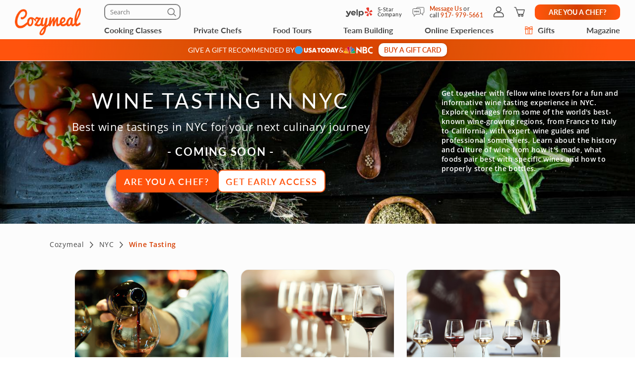

--- FILE ---
content_type: image/svg+xml
request_url: https://res.cloudinary.com/hz3gmuqw6/image/upload/v1689321242/pages/category-page/ComingSoon_Chef_Icon.svg
body_size: 402
content:
<svg width="51" height="51" viewBox="0 0 51 51" fill="none" xmlns="http://www.w3.org/2000/svg">
<circle cx="25.5" cy="25.46" r="24.75" fill="#FF530D" stroke="#CCCCCC" stroke-width="0.5"/>
<g clip-path="url(#clip0_6283_2467)">
<path d="M11.5059 22.5144C11.5059 25.0981 12.8597 27.428 15.072 28.7047V39.2061C15.072 39.6228 15.4124 39.9637 15.8284 39.9637H35.2098C35.6258 39.9637 35.9662 39.6228 35.9662 39.2061V28.6895C38.1596 27.409 39.5059 25.0867 39.5059 22.5144C39.5059 18.5745 36.3065 15.3695 32.3735 15.3695C32.1201 15.3695 31.8667 15.3847 31.6134 15.4112C30.3238 13.267 28.0321 11.96 25.5059 11.96C22.9797 11.96 20.6879 13.267 19.4021 15.4074C19.1488 15.3809 18.8954 15.3657 18.642 15.3657C14.7052 15.3657 11.5059 18.5745 11.5059 22.5144ZM18.6382 16.8811C18.9861 16.8811 19.3303 16.9114 19.6706 16.9758C19.9996 17.0364 20.3324 16.8735 20.4837 16.5704C21.4481 14.6611 23.3692 13.4715 25.5059 13.4715C27.6425 13.4715 29.5637 14.6573 30.528 16.5704C30.6793 16.8697 31.0121 17.0364 31.3411 16.9758C31.6777 16.9114 32.0256 16.8811 32.3735 16.8811C35.4745 16.8811 37.9932 19.4079 37.9932 22.5106C37.9932 24.6662 36.7944 26.5983 34.8694 27.5568C34.5934 27.6931 34.4383 27.9886 34.4535 28.2804V34.8532H31.7382C31.3222 34.8532 30.9818 35.1942 30.9818 35.6109C30.9818 36.0276 31.3222 36.3686 31.7382 36.3686H34.4535V38.4408H16.5847V36.3686H28.7468C29.1628 36.3686 29.5032 36.0276 29.5032 35.6109C29.5032 35.1942 29.1628 34.8532 28.7468 34.8532H16.5847V28.2463C16.5847 27.9583 16.4221 27.6932 16.1612 27.5681C14.2249 26.6135 13.0186 24.6738 13.0186 22.5106C13.0186 19.4042 15.541 16.8811 18.6382 16.8811Z" fill="white"/>
<path d="M28.981 26.7197C29.3969 26.7197 29.7373 26.3788 29.7373 25.9621V22.5184C29.7373 22.1017 29.3969 21.7607 28.981 21.7607C28.565 21.7607 28.2246 22.1017 28.2246 22.5184V25.9621C28.2246 26.3788 28.565 26.7197 28.981 26.7197Z" fill="white"/>
<path d="M25.5063 26.7197C25.9223 26.7197 26.2627 26.3788 26.2627 25.9621V22.5184C26.2627 22.1017 25.9223 21.7607 25.5063 21.7607C25.0904 21.7607 24.75 22.1017 24.75 22.5184V25.9621C24.75 26.3788 25.0904 26.7197 25.5063 26.7197Z" fill="white"/>
<path d="M21.9614 26.7197C22.3774 26.7197 22.7178 26.3788 22.7178 25.9621V22.5184C22.7178 22.1017 22.3774 21.7607 21.9614 21.7607C21.5454 21.7607 21.2051 22.1017 21.2051 22.5184V25.9621C21.2051 26.3788 21.5454 26.7197 21.9614 26.7197Z" fill="white"/>
</g>
<defs>
<clipPath id="clip0_6283_2467">
<rect width="28" height="28" fill="white" transform="translate(11.5059 11.96)"/>
</clipPath>
</defs>
</svg>
